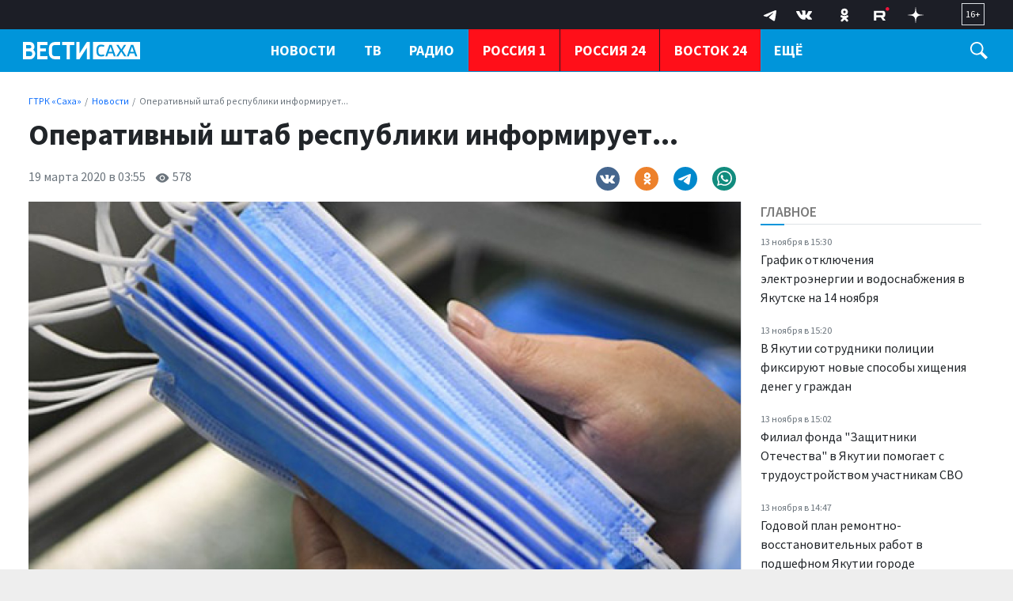

--- FILE ---
content_type: image/svg+xml
request_url: https://gtrksakha.ru/img/logo.svg
body_size: 1496
content:
<svg xmlns="http://www.w3.org/2000/svg" viewBox="0 0 140.99 20.9">
<polygon points="76.86 0.01 76.86 0.01 68.04 13.91 68.04 0.01 64.29 0.01 64.29 20.9 68.04 20.9 68.04 20.9 68.04 20.9 76.86 7 76.86 20.9 80.61 20.9 80.61 0.01 76.86 0.01" style="fill:#fff"/>
<polygon points="20.79 17.15 20.79 11.52 27.71 11.52 27.71 7.77 20.79 7.77 20.79 3.75 29.44 3.75 29.44 0.01 20.79 0.01 17.04 0.01 17.04 20.9 17.05 20.9 17.05 20.9 29.45 20.9 29.45 17.15 20.79 17.15" style="fill:#fff"/>
<polygon points="62 0.01 47.09 0.01 47.09 3.75 52.67 3.75 52.67 20.9 56.42 20.9 56.42 3.75 62 3.75 62 0.01" style="fill:#fff"/>
<path d="M14.9,10.14A5.66,5.66,0,0,0,10.69.7H2.47V21.6h8.2A6.51,6.51,0,0,0,14.9,10.14ZM6.22,4.45h4.4a2,2,0,1,1,0,4H6.22Zm4.43,13.4H6.22V12.22h4.43a2.82,2.82,0,1,1,0,5.63Z" transform="translate(-2.47 -0.7)" style="fill:#fff"/>
<path d="M41,17.85a3.52,3.52,0,0,1-3.52-3.53V8A3.53,3.53,0,0,1,41,4.45h6.3V.71H40.8a7.1,7.1,0,0,0-7.1,7.1h0V14.5a7.1,7.1,0,0,0,7.1,7.1h6.47V17.85Z" transform="translate(-2.47 -0.7)" style="fill:#fff"/>
<path d="M86.82.71V21.6h56.64V.71Zm6.44,10.4c0,3.73.8,5,3.71,5a11.21,11.21,0,0,0,3.08-.46l.39,1.92a10.21,10.21,0,0,1-3.7.63c-4.21,0-5.81-2-5.81-7.06C90.93,6.27,92.4,4,96.78,4a9.42,9.42,0,0,1,3.64.67L100,6.63A10.25,10.25,0,0,0,97,6.14C94.11,6.14,93.26,7.53,93.26,11.11Zm17.38,3.48h-5.56L103.94,18h-2.3l4.81-13.71h2.9L114.15,18h-2.36Zm-4.87-2.05H110l-2.08-6.21Zm15-.18L117.35,18h-2.63l4.55-7-4.48-6.72h2.69l3.35,5.31,3.28-5.31h2.59l-4.36,6.65L127,18h-2.65Zm15.77,2.23H131L129.88,18h-2.31l4.82-13.71h2.9L140.08,18h-2.36Zm-4.87-2.05h4.18l-2.07-6.21Z" transform="translate(-2.47 -0.7)" style="fill:#fff"/>
</svg>